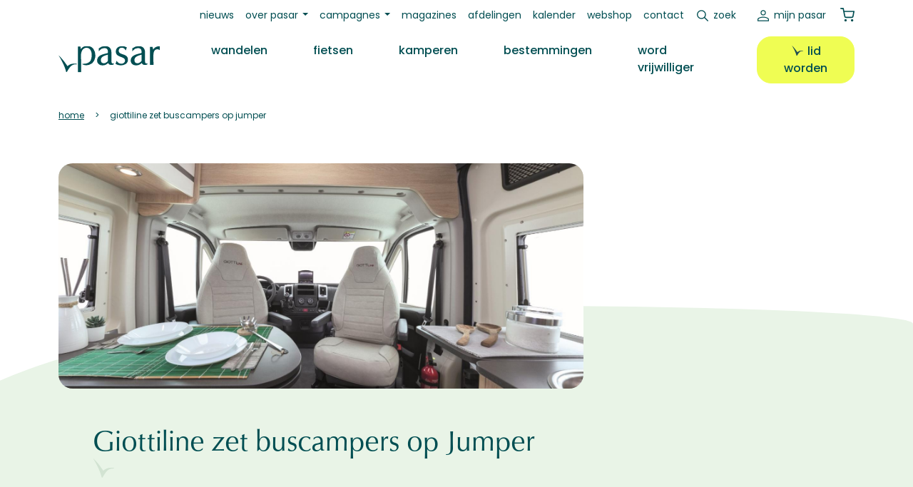

--- FILE ---
content_type: text/html; charset=UTF-8
request_url: https://www.pasar.be/artikel/giottiline-zet-buscampers-op-jumper
body_size: 12368
content:
<!DOCTYPE html>
<html lang="nl" dir="ltr" prefix="og: https://ogp.me/ns#">
  <head>
    <meta charset="utf-8" />
<noscript><style>form.antibot * :not(.antibot-message) { display: none !important; }</style>
</noscript><meta name="description" content="Sinds de overname door de Rapido-groep gaat het de Toscaanse fabrikant voor de wind. In 2021 wordt het gamma uitgebreid met de GiottiVan: twee buscampers op basis van de Citroën Jumper. Opvallend is dat beide een dwarsbed hebben." />
<link rel="canonical" href="https://www.pasar.be/artikel/giottiline-zet-buscampers-op-jumper" />
<meta property="og:site_name" content="Pasar" />
<meta property="og:type" content="article" />
<meta property="og:url" content="https://www.pasar.be/artikel/giottiline-zet-buscampers-op-jumper" />
<meta property="og:title" content="Giottiline zet buscampers op Jumper" />
<meta property="og:description" content="Sinds de overname door de Rapido-groep gaat het de Toscaanse fabrikant voor de wind. In 2021 wordt het gamma uitgebreid met de GiottiVan: twee buscampers op basis van de Citroën Jumper. Opvallend is dat beide een dwarsbed hebben." />
<meta property="og:image" content="https://www.pasar.be/sites/default/files/styles/header_image_21_9/public/main-img/Van%20T54__BED1689.jpg?h=4a5a5384&amp;itok=uAT72jqG" />
<meta name="Generator" content="Drupal 10 (https://www.drupal.org); Commerce 2" />
<meta name="MobileOptimized" content="width" />
<meta name="HandheldFriendly" content="true" />
<meta name="viewport" content="width=device-width, initial-scale=1.0" />
<link rel="icon" href="/favicon.ico" type="image/vnd.microsoft.icon" />
<script>window.a2a_config=window.a2a_config||{};a2a_config.callbacks=[];a2a_config.overlays=[];a2a_config.templates={};</script>

    <title>Giottiline zet buscampers op Jumper | Pasar</title>
    <!-- begin Convert Experiences code-->
    <script type="text/javascript" src="//cdn-4.convertexperiments.com/v1/js/10046088-100414304.js?environment=production"></script>
    <!-- end Convert Experiences code -->
    <link rel="stylesheet" media="all" href="//cdn.jsdelivr.net/npm/bootstrap@5.2.3/dist/css/bootstrap.min.css" />
<link rel="stylesheet" media="all" href="/sites/default/files/css/css_KhD0rmc4iP3hH2B2xn2CeAwQwg2vX9gmPKIPjaPuq5g.css?delta=1&amp;language=nl&amp;theme=pasar&amp;include=[base64]" />
<link rel="stylesheet" media="all" href="/sites/default/files/css/css_2lyE6aS9qUHpxUwbNRFDyHxCoAMYVyamQf9FNmQQUgg.css?delta=2&amp;language=nl&amp;theme=pasar&amp;include=[base64]" />
<link rel="stylesheet" media="print" href="/sites/default/files/css/css_LJZ3QqNnpjtQyK_NkxoeJDKwl-lHQpQdO_NuO7E8lHc.css?delta=3&amp;language=nl&amp;theme=pasar&amp;include=[base64]" />

    <script type="application/json" data-drupal-selector="drupal-settings-json">{"path":{"baseUrl":"\/","pathPrefix":"","currentPath":"node\/205","currentPathIsAdmin":false,"isFront":false,"currentLanguage":"nl"},"pluralDelimiter":"\u0003","suppressDeprecationErrors":true,"gtag":{"tagId":"","consentMode":false,"otherIds":[],"events":[],"additionalConfigInfo":[]},"ajaxPageState":{"libraries":"[base64]","theme":"pasar","theme_token":null},"ajaxTrustedUrl":{"\/zoeken":true},"gtm":{"tagId":null,"settings":{"data_layer":"dataLayer","include_classes":false,"allowlist_classes":"","blocklist_classes":"","include_environment":false,"environment_id":"","environment_token":"","include_custom_domain":true,"custom_domain":"https:\/\/gtm.pasar.be"},"tagIds":["GTM-KBRRRZ"]},"data":{"extlink":{"extTarget":true,"extTargetAppendNewWindowDisplay":true,"extTargetAppendNewWindowLabel":"(opens in a new window)","extTargetNoOverride":false,"extNofollow":false,"extTitleNoOverride":false,"extNoreferrer":true,"extFollowNoOverride":false,"extClass":"ext","extLabel":"(link is external)","extImgClass":false,"extSubdomains":true,"extExclude":"","extInclude":"","extCssExclude":".ext-exclude","extCssInclude":".field--name-field-media-document .file a","extCssExplicit":"","extAlert":false,"extAlertText":"This link will take you to an external web site. We are not responsible for their content.","extHideIcons":false,"mailtoClass":"mailto","telClass":"tel","mailtoLabel":"(link sends email)","telLabel":"(link is a phone number)","extUseFontAwesome":false,"extIconPlacement":"append","extPreventOrphan":false,"extFaLinkClasses":"fa fa-external-link","extFaMailtoClasses":"fa fa-envelope-o","extAdditionalLinkClasses":"","extAdditionalMailtoClasses":"","extAdditionalTelClasses":"","extFaTelClasses":"fa fa-phone","allowedDomains":[],"extExcludeNoreferrer":""}},"colorbox":{"transition":"elastic","speed":350,"opacity":0.85,"slideshow":false,"slideshowAuto":true,"slideshowSpeed":2500,"slideshowStart":"start slideshow","slideshowStop":"stop de slideshow","current":"{current} van {total}","previous":"\u00ab Vorige","next":"Volgende \u00bb","close":"Sluiten","overlayClose":true,"returnFocus":true,"maxWidth":"98%","maxHeight":"98%","initialWidth":"300","initialHeight":"250","fixed":true,"scrolling":true,"mobiledetect":true,"mobiledevicewidth":"480px"},"user":{"uid":0,"permissionsHash":"5d8de8d69a07b752edc80594962c0dc9af8c08ac1bbbe268732471e815eafdf9"}}</script>
<script src="/core/misc/drupalSettingsLoader.js?v=10.5.4"></script>
<script src="/modules/contrib/google_tag/js/gtag.js?t8rb2q"></script>
<script src="/modules/contrib/google_tag/js/gtm.js?t8rb2q"></script>

  </head>
  <body class="gpt-ad--kamperen path-node page-node-type-article">
        <a href="#main-content" class="visually-hidden focusable skip-link">
      Overslaan en naar de inhoud gaan
    </a>
    <noscript><iframe src="https://gtm.pasar.be/ns.html?id=GTM-KBRRRZ"
                  height="0" width="0" style="display:none;visibility:hidden"></iframe></noscript>

      <div class="dialog-off-canvas-main-canvas" data-off-canvas-main-canvas>
    

  <header class="sticky-lg-top fixed-top mb-4" role="banner" id="main-header">
      <div class="region region-secondary-menu">
    <nav role="navigation" aria-labelledby="block-pasar-secundairmenu-menu" id="block-pasar-secundairmenu" class="block block-menu navigation menu--secondary">
            
  <h2 class="visually-hidden" id="block-pasar-secundairmenu-menu">Secundair menu</h2>
  

        
<nav class="navbar navbar-expand-lg">
  <div class="container">
    <div class="collapse navbar-collapse" id="navbar-secondary">
                    <ul class="menu navbar-nav mb-2 mb-lg-0">
                            <li class="menu-item nav-item">
        <a href="/nieuws" class="nav-link" data-drupal-link-system-path="node/50576">Nieuws</a>
            </li>
                        <li class="menu-item nav-item menu-item--expanded dropdown">
                <a class="nav-link dropdown-toggle" id="1077036608" href="/overons" role="button" data-bs-toggle="dropdown" aria-expanded="false">Over Pasar</a>
                      <ul class="dropdown-menu" aria-labelledby="1077036608">
                            <li class="menu-item nav-item">
        <a href="/overons" class="nav-link" data-drupal-link-system-path="node/50594">Wat is Pasar?</a>
            </li>
                        <li class="menu-item nav-item">
        <a href="/vrijwilliger" class="nav-link" data-drupal-link-system-path="node/2242">Word vrijwilliger</a>
            </li>
                        <li class="menu-item nav-item">
        <a href="/ons-team" class="nav-link" data-drupal-link-system-path="node/49514">Personeel</a>
            </li>
                        <li class="menu-item nav-item">
        <a href="/vacatures" class="nav-link" data-drupal-link-system-path="node/93">Vacatures</a>
            </li>
                        <li class="menu-item nav-item">
        <a href="/ledenvoordelen" class="nav-link" data-drupal-link-system-path="node/50677">Ledenvoordelen</a>
            </li>
                        <li class="menu-item nav-item">
        <a href="/adverteren" class="nav-link" data-drupal-link-system-path="node/50596">Adverteren</a>
            </li>
        </ul>
  
            </li>
                        <li class="menu-item nav-item menu-item--expanded dropdown">
                <a class="nav-link dropdown-toggle" id="445347783" href="/campagnes" role="button" data-bs-toggle="dropdown" aria-expanded="false">Campagnes</a>
                      <ul class="dropdown-menu" aria-labelledby="445347783">
                            <li class="menu-item nav-item">
        <a href="/campagne/pak-je-tijd" class="nav-link" data-drupal-link-system-path="node/50672">Pak je tijd</a>
            </li>
                        <li class="menu-item nav-item">
        <a href="/campagne/babbel-wandel" class="nav-link" data-drupal-link-system-path="node/50669">Babbel &amp; Wandel</a>
            </li>
                        <li class="menu-item nav-item">
        <a href="/campagne/dagwandelingen" class="nav-link" data-drupal-link-system-path="node/50670">Dagwandelingen</a>
            </li>
                        <li class="menu-item nav-item">
        <a href="/campagne/iedereen-mee-op-pad" class="nav-link" data-drupal-link-system-path="node/53550">Iedereen mee op pad</a>
            </li>
                        <li class="menu-item nav-item">
        <a href="/zomert" class="nav-link">Pasar Zomert</a>
            </li>
        </ul>
  
            </li>
                        <li class="menu-item nav-item">
        <a href="/onze-magazines" class="nav-link" data-drupal-link-system-path="node/50705">Magazines</a>
            </li>
                        <li class="menu-item nav-item">
        <a href="/afdelingen" class="nav-link" data-drupal-link-system-path="node/48278">Afdelingen</a>
            </li>
                        <li class="menu-item nav-item">
        <a href="/kalender" class="nav-link" data-drupal-link-system-path="node/48290">Kalender</a>
            </li>
                        <li class="menu-item nav-item">
        <a href="/webshop" class="nav-link" data-drupal-link-system-path="webshop">Webshop</a>
            </li>
                        <li class="menu-item nav-item">
        <a href="/contact" class="nav-link" data-drupal-link-system-path="node/68">Contact</a>
            </li>
                        <li class="search-link-wrapper menu-item nav-item">
        <a href="/zoeken" id="search-link" class="nav-link" data-drupal-link-system-path="node/49521">Zoek</a>
            </li>
        </ul>
  
    </div>
    




<div class="navbar-mypasar">
  <nav class="navbar navbar-expand-lg">
    <div class="container">
      <div class="collapse navbar-collapse" id="navbar-mypasar">
                      <ul class="menu navbar-nav ms-auto mb-2 mb-lg-0">
                            <li class="menu-item nav-item">
        <a href="/user/login" class="mypasar nav-link" data-drupal-link-system-path="user/login">Mijn Pasar</a>
            </li>
            </ul>
  
      </div>
    </div>
  </nav>
</div>


    <div class="block block-commerce-cart">
  
    
      <div class="cart--cart-block">
  <div class="cart-block--summary">

          <a class="cart-block--link__expand" href="/webshop">
          <span class="cart-block--summary__icon"><img src="/themes/custom/pasar/assets/images/icons/shopping-cart.svg" /></span>
      
            
    </a>
  </div>
  </div>

  </div>

  </div>
</nav>


  </nav>

  </div>

      <div class="region region-primary-menu">
    <nav role="navigation" aria-labelledby="block-pasar-main-menu-menu" id="block-pasar-main-menu" class="block block-menu navigation menu--main">
            
  <h2 class="visually-hidden" id="block-pasar-main-menu-menu">Hoofdnavigatie</h2>
  

        
<nav class="navbar navbar-expand-lg">
  <div class="container">
    <button class="navbar-toggler" type="button" data-bs-toggle="collapse" data-bs-target="#navbar-main,#navbar-account,#navbar-secondary,#navbar-social,#navbar-mypasar" aria-controls="navbarSupportedContent" aria-expanded="false" aria-label="Toggle navigation">
      <span class="toggler-icon top-bar"></span>
      <span class="toggler-icon middle-bar"></span>
      <span class="toggler-icon bottom-bar"></span>
    </button>
    <div class="brand-mobile">
          </div>
    <div class="search-link">
      <a href=""></a>
    </div>
    <div class="mypasar-link">
              <a href="/user/login"></a>
          </div>

    <div class="cart-mobile">
          </div>
    
    <div class="divider"></div>

    <div class="collapse navbar-collapse" id="navbar-main">
      <div class="brand-desktop">  <a href="/" rel="home" class="site-logo navbar-brand">
    <img src="/themes/custom/pasar/logo.svg" alt="Home" />
  </a>
</div>
      <div class="search-mobile">
              </div>
                    <ul class="menu navbar-nav mb-2 mb-lg-0">
                    <li class="menu-item nav-item ps-lg-3 ps-xl-5">
                  <a href="/wandelen" class="wandelen nav-link" data-drupal-link-system-path="node/2">Wandelen</a>
                
              </li>
                <li class="menu-item nav-item ps-lg-3 ps-xl-5">
                  <a href="/fietsen" class="fietsen nav-link" data-drupal-link-system-path="node/3">Fietsen</a>
                
              </li>
                <li class="menu-item nav-item ps-lg-3 ps-xl-5">
                  <a href="/kamperen" class="kamperen nav-link" data-drupal-link-system-path="node/4">Kamperen</a>
                
              </li>
                <li class="menu-item nav-item ps-lg-3 ps-xl-5">
                  <a href="/bestemmingen" class="nav-link" data-drupal-link-system-path="node/5">Bestemmingen</a>
                
              </li>
                <li class="menu-item nav-item ps-lg-3 ps-xl-5">
                  <a href="/vrijwilliger" class="nav-link" data-drupal-link-system-path="node/2242">Word vrijwilliger</a>
                
              </li>
                <li class="lidworden-desktop menu-item nav-item ps-lg-3 ps-xl-5">
                  <a href="/lidworden" class="btn btn-fluo btn-bird" data-drupal-link-system-path="node/49522">Lid worden</a>
                
              </li>
        </ul>
  
    </div>
  </div>
</nav>
<div class="secondarymenu-mobile">
  </div>
<div class="mobile-submenu container">
  <div class="d-flex flex-row justify-content-center gap-3">
    <div class="mypasar-mobile">
          </div>
    <div class="lidworden-mobile">
          </div>
  </div>
  <div class="pasarvzw-mobile">
      </div>
  <div class="footermenu-mobile">
      </div>
  <div class="social-mobile">
      </div>
</div>


  </nav>
<div class="views-exposed-form search-block block block-views block-views-exposed-filter-blocksite-search-page-1 block-pasar-zichtbaarformuliersite-searchpage-1" data-drupal-selector="views-exposed-form-site-search-page-1" id="block-pasar-zichtbaarformuliersite-searchpage-1">
  
    
      <form action="/zoeken" method="get" id="views-exposed-form-site-search-page-1" accept-charset="UTF-8">
  <div class="form--inline clearfix">
  <div class="js-form-item form-item js-form-type-textfield form-type-textfield js-form-item-op form-item-op form-no-label">
        
  <input placeholder="zoek op trefwoord" data-drupal-selector="edit-op" type="text" id="edit-op" name="op" value="" size="30" maxlength="128" class="form-text" />


        </div>
<div data-drupal-selector="edit-actions" class="form-actions js-form-wrapper form-wrapper" id="edit-actions">  
  <button data-drupal-selector="edit-submit-site-search" type="submit" id="edit-submit-site-search" value="Zoeken" class="button js-form-submit form-submit">
    Zoeken
  </button>
  
  
</div>

</div>

</form>

  </div>

  </div>

  </header>

  
  <div class="layout-container mb-5">
    <div class="container">
  <div class="region region-breadcrumb mb-3 mb-lg-5">
    <div id="block-pasar-breadcrumbs" class="block block-system block-system-breadcrumb-block block-pasar-breadcrumbs">
  
    
        <nav class="breadcrumb" role="navigation" aria-labelledby="system-breadcrumb">
    <h2 id="system-breadcrumb" class="visually-hidden">Kruimelpad</h2>
    <ol>
          <li>
                  <a href="/">Home</a>
              </li>
          <li>
                  Giottiline Zet Buscampers Op Jumper
              </li>
        </ol>
  </nav>

  </div>

  </div>
</div>

    <div class="container">  <div class="region region-highlighted">
    <div data-drupal-messages-fallback class="hidden"></div>

  </div>
</div>

    

    <main role="main">
      <a id="main-content" tabindex="-1"></a>
      <div class="layout-content-above">
        
      </div>

      <div class="layout-content">
                
          <div class="region region-content">
    <div id="block-pasar-content" class="block block-system block-system-main-block block-pasar-content">
  
    
      


<article data-history-node-id="205" class="node node--type-article node--view-mode-full bg-secondary-curved bg-secondary-curved--200 bg-secondary-curved--bottom theme-kamperen-met-de-motorhome pb-7">

  
  

  
  <div class="node__content container">
    <div class="row">
      <div class="col-12 col-lg-8">
                  <div class="header-image position-relative">
            <div class="field field--name-field-main-img field--type-entity-reference field--label-hidden field__item"><div class="media media--type-image media--view-mode-aspect-ratio-21-9">
  
      
            <div class="field--name-field-media-image field--type-image field--label-hidden field__item">  <img loading="lazy" src="/sites/default/files/styles/header_image_21_9/public/main-img/Van%20T54__BED1689.jpg?h=4a5a5384&amp;itok=uAT72jqG" width="1650" height="707" alt="" class="image-style-header-image-21-9" />


</div>
      
  </div>
</div>
      
                      </div>
                <div class="p-4 p-xl-5 pb-xl-0 mb-6">
                      <h1 class="bird mb-4" >
              <span class="field field--name-title field--type-string field--label-hidden">Giottiline zet buscampers op Jumper </span>

            </h1>
                    <div class="d-flex fs-sm mb-3 separate-dash">
            <time datetime="2021-01-22">22  januari  2021</time>
            
            <address rel="author"  class="field field--name-field-author field--type-entity-reference field--label-hidden field__item">Steven Durnez</address>
      
            
            <div class="field field--name-node-read-time field--type-string field--label-hidden field__item">1 minuut leestijd</div>
      
          </div>
          <div class="row mb-4">
            <div class="col-12 ">
              
            <div class="clearfix text-formatted field field--name-field-intro field--type-text-with-summary field--label-hidden field__item">Sinds de overname door de Rapido-groep gaat het de Toscaanse fabrikant voor de wind. In 2021 wordt het gamma uitgebreid met de GiottiVan: twee buscampers op basis van de Citroën Jumper. Opvallend is dat beide een dwarsbed hebben. </div>
      

              <div class="d-flex flex-wrap gap-3 mb-5">
                <span class="psr-badge">
            actua
      </span>                <span class="psr-badge">
      <ul class="field field--name-field-activity-type field--type-entity-reference field--label-hidden ul-clean separate-dash field__items">
              <li class="field__item">Kamperen met de motorhome</li>
          </ul>
  </span>                                                                
                
              </div>

              
              
      <div class="field field--name-field-content field--type-entity-reference-revisions field--label-hidden field__items">
              <div class="field__item paragraph--wrapper">




  <div class="paragraph paragraph--type--cb-txt paragraph--view-mode--default row">
          
            <div class="col-12">
            <div class="clearfix text-formatted field field--name-field-cb-txt field--type-text-long field--label-hidden field__item"><ul>
	<li>
	<p>De&nbsp;GiottiVan&nbsp;54T&nbsp;is de meest compacte: hij&nbsp;is slechts 541 cm lang.&nbsp;De&nbsp;indeling&nbsp;is klassiek&nbsp;met een zithoek bestaande uit de twee voorste cabinestoelen en een zitbank. De keuken en badkamer bevinden zich centraal,&nbsp;achteraan&nbsp;zit&nbsp;het&nbsp;dwarsbed.&nbsp;&nbsp;</p>
	</li>
	<li>
	<p>De&nbsp;GiottiVan&nbsp;60T&nbsp;is&nbsp;599 cm&nbsp;lang, heeft dezelfde indeling&nbsp;maar&nbsp;met&nbsp;een slimme innovatie die we&nbsp;al&nbsp;in eerdere&nbsp;Rapido-buscampers&nbsp;zagen.&nbsp;Links&nbsp;zit&nbsp;de toiletruimte met wastafel en toilet. Rechts staat een vrijstaande douchecabine… met daarin de hangkast. Het concept is simpel: wanneer je wilt&nbsp;douchen,&nbsp;draai je de kleerkast boven het bed. De deur van de badkamer&nbsp;is tegelijk de&nbsp;afscheiding met&nbsp;de leefruimte. Zo creëer je in een compacte&nbsp;buscamper&nbsp;een badkamer over de volledige breedte.&nbsp;&nbsp;&nbsp;</p>
	</li>
</ul>

<p>Het interieur&nbsp;valt op&nbsp;door&nbsp;de&nbsp;zachte kleuren.&nbsp;Het&nbsp;lichtbruine meubilair krijgt&nbsp;witte bovenkasten (met een bruin biesje), met&nbsp;donkergrijs tafelblad en&nbsp;keukenwerkblad.&nbsp;&nbsp;De&nbsp;vans&nbsp;krijgen een&nbsp;aangename sfeer&nbsp;met&nbsp;LED-verlichting.&nbsp;</p>

<ul>
	<li><a href="http://www.giottiline.it/">www.giottiline.it</a></li>
	<li><a href="http://www.dicar.be/">www.dicar.be</a>&nbsp;</li>
	<li><a href="http://www.decuyper.com/">www.decuyper.com</a>&nbsp;</li>
	<li><a href="https://libertyroad.be/">libertyroad.be</a>&nbsp;&nbsp;</li>
</ul>

<p>&nbsp;</p></div>
      </div>
      </div>
</div>
              <div class="field__item paragraph--wrapper">



  <div class="paragraph paragraph--type--cb-img-gallery paragraph--view-mode--default carousel slide mx-auto" id="multiItemCarouselColorbox-60496" data-bs-ride="carousel" data-bs-interval="10000">
    

          <div class="carousel-inner">

<div class="d-flex gap-2 g-md-3 field__items items">

        <div class="field__item" data-image-index="0">
          <div class="media media--type-image media--view-mode-scaled-h300">
  
      
            <div class="field--name-field-media-image field--type-image field--label-hidden field__item">
<a href="https://www.pasar.be/sites/default/files/gallery/Van%20T54__BED1640.jpg" aria-label="{&quot;alt&quot;:&quot;&quot;}" role="button"  title="Van T54__BED1640.jpg" data-colorbox-gallery="gallery-field_media_image-_47IxEheJbs" class="colorbox" aria-controls="colorbox-JqBQItfDtGc" data-cbox-img-attrs="{&quot;alt&quot;:&quot;&quot;}"><img id="colorbox-JqBQItfDtGc" src="/sites/default/files/styles/scaled_h300/public/gallery/Van%20T54__BED1640.jpg?itok=rZuL6xae" width="450" height="300" alt="" loading="lazy" class="image-style-scaled-h300" />

</a>
</div>
      
  </div>

      </div>
              <div class="field__item" data-image-index="1">
          <div class="media media--type-image media--view-mode-scaled-h300">
  
      
            <div class="field--name-field-media-image field--type-image field--label-hidden field__item">
<a href="https://www.pasar.be/sites/default/files/gallery/Van%20T54__BED1683.jpg" aria-label="{&quot;alt&quot;:&quot;&quot;}" role="button"  title="Van T54__BED1683.jpg" data-colorbox-gallery="gallery-field_media_image-_47IxEheJbs" class="colorbox" aria-controls="colorbox-9-gkS7Nk-5o" data-cbox-img-attrs="{&quot;alt&quot;:&quot;&quot;}"><img id="colorbox-9-gkS7Nk-5o" src="/sites/default/files/styles/scaled_h300/public/gallery/Van%20T54__BED1683.jpg?itok=8trBflBI" width="450" height="300" alt="" loading="lazy" class="image-style-scaled-h300" />

</a>
</div>
      
  </div>

      </div>
              <div class="field__item" data-image-index="2">
          <div class="media media--type-image media--view-mode-scaled-h300">
  
      
            <div class="field--name-field-media-image field--type-image field--label-hidden field__item">
<a href="https://www.pasar.be/sites/default/files/gallery/Van%20T54__BED1689_0.jpg" aria-label="{&quot;alt&quot;:&quot;&quot;}" role="button"  title="Van T54__BED1689_0.jpg" data-colorbox-gallery="gallery-field_media_image-_47IxEheJbs" class="colorbox" aria-controls="colorbox-_BI9SaoJofk" data-cbox-img-attrs="{&quot;alt&quot;:&quot;&quot;}"><img id="colorbox-_BI9SaoJofk" src="/sites/default/files/styles/scaled_h300/public/gallery/Van%20T54__BED1689_0.jpg?itok=xAWdEbTD" width="441" height="300" alt="" loading="lazy" class="image-style-scaled-h300" />

</a>
</div>
      
  </div>

      </div>
              <div class="field__item" data-image-index="3">
          <div class="media media--type-image media--view-mode-scaled-h300">
  
      
            <div class="field--name-field-media-image field--type-image field--label-hidden field__item">
<a href="https://www.pasar.be/sites/default/files/gallery/Van%20T54__BED1722.jpg" aria-label="{&quot;alt&quot;:&quot;&quot;}" role="button"  title="Van T54__BED1722.jpg" data-colorbox-gallery="gallery-field_media_image-_47IxEheJbs" class="colorbox" aria-controls="colorbox-3A_Bu5Tlm9s" data-cbox-img-attrs="{&quot;alt&quot;:&quot;&quot;}"><img id="colorbox-3A_Bu5Tlm9s" src="/sites/default/files/styles/scaled_h300/public/gallery/Van%20T54__BED1722.jpg?itok=_CuWRj-m" width="450" height="300" alt="" loading="lazy" class="image-style-scaled-h300" />

</a>
</div>
      
  </div>

      </div>
              <div class="field__item" data-image-index="4">
          <div class="media media--type-image media--view-mode-scaled-h300">
  
      
            <div class="field--name-field-media-image field--type-image field--label-hidden field__item">
<a href="https://www.pasar.be/sites/default/files/gallery/Van%20T54__BED1737.jpg" aria-label="{&quot;alt&quot;:&quot;&quot;}" role="button"  title="Van T54__BED1737.jpg" data-colorbox-gallery="gallery-field_media_image-_47IxEheJbs" class="colorbox" aria-controls="colorbox-f7gfAwkWWkw" data-cbox-img-attrs="{&quot;alt&quot;:&quot;&quot;}"><img id="colorbox-f7gfAwkWWkw" src="/sites/default/files/styles/scaled_h300/public/gallery/Van%20T54__BED1737.jpg?itok=VH1o1EuI" width="442" height="300" alt="" loading="lazy" class="image-style-scaled-h300" />

</a>
</div>
      
  </div>

      </div>
              <div class="field__item" data-image-index="5">
          <div class="media media--type-image media--view-mode-scaled-h300">
  
      
            <div class="field--name-field-media-image field--type-image field--label-hidden field__item">
<a href="https://www.pasar.be/sites/default/files/gallery/Van%20T64__BED1584.jpg" aria-label="{&quot;alt&quot;:&quot;&quot;}" role="button"  title="Van T64__BED1584.jpg" data-colorbox-gallery="gallery-field_media_image-_47IxEheJbs" class="colorbox" aria-controls="colorbox-qmdpkseuh4M" data-cbox-img-attrs="{&quot;alt&quot;:&quot;&quot;}"><img id="colorbox-qmdpkseuh4M" src="/sites/default/files/styles/scaled_h300/public/gallery/Van%20T64__BED1584.jpg?itok=cfBB1VGg" width="450" height="300" alt="" loading="lazy" class="image-style-scaled-h300" />

</a>
</div>
      
  </div>

      </div>
              <div class="field__item" data-image-index="6">
          <div class="media media--type-image media--view-mode-scaled-h300">
  
      
            <div class="field--name-field-media-image field--type-image field--label-hidden field__item">
<a href="https://www.pasar.be/sites/default/files/gallery/Van%20T64__BED1603.jpg" aria-label="{&quot;alt&quot;:&quot;&quot;}" role="button"  title="Van T64__BED1603.jpg" data-colorbox-gallery="gallery-field_media_image-_47IxEheJbs" class="colorbox" aria-controls="colorbox-CFOoV85pcKk" data-cbox-img-attrs="{&quot;alt&quot;:&quot;&quot;}"><img id="colorbox-CFOoV85pcKk" src="/sites/default/files/styles/scaled_h300/public/gallery/Van%20T64__BED1603.jpg?itok=ezLCahhg" width="450" height="300" alt="" loading="lazy" class="image-style-scaled-h300" />

</a>
</div>
      
  </div>

      </div>
              <div class="field__item" data-image-index="7">
          <div class="media media--type-image media--view-mode-scaled-h300">
  
      
            <div class="field--name-field-media-image field--type-image field--label-hidden field__item">
<a href="https://www.pasar.be/sites/default/files/gallery/Van%20T64__BED1604.jpg" aria-label="{&quot;alt&quot;:&quot;&quot;}" role="button"  title="Van T64__BED1604.jpg" data-colorbox-gallery="gallery-field_media_image-_47IxEheJbs" class="colorbox" aria-controls="colorbox-gskFSjTD9l8" data-cbox-img-attrs="{&quot;alt&quot;:&quot;&quot;}"><img id="colorbox-gskFSjTD9l8" src="/sites/default/files/styles/scaled_h300/public/gallery/Van%20T64__BED1604.jpg?itok=ALyWSmki" width="450" height="300" alt="" loading="lazy" class="image-style-scaled-h300" />

</a>
</div>
      
  </div>

      </div>
              <div class="field__item" data-image-index="8">
          <div class="media media--type-image media--view-mode-scaled-h300">
  
      
            <div class="field--name-field-media-image field--type-image field--label-hidden field__item">
<a href="https://www.pasar.be/sites/default/files/gallery/Van%20T64__BED1607.jpg" aria-label="{&quot;alt&quot;:&quot;&quot;}" role="button"  title="Van T64__BED1607.jpg" data-colorbox-gallery="gallery-field_media_image-_47IxEheJbs" class="colorbox" aria-controls="colorbox-OxTKgJ8yuzk" data-cbox-img-attrs="{&quot;alt&quot;:&quot;&quot;}"><img id="colorbox-OxTKgJ8yuzk" src="/sites/default/files/styles/scaled_h300/public/gallery/Van%20T64__BED1607.jpg?itok=QN6lJ4ll" width="450" height="300" alt="" loading="lazy" class="image-style-scaled-h300" />

</a>
</div>
      
  </div>

      </div>
          
</div>
</div>
    
    <button class="carousel-control-prev" type="button" data-bs-target="#multiItemCarousel-60496" data-bs-slide="prev">
        <span class="carousel-control-prev-icon" aria-hidden="true"></span>
        <span class="visually-hidden">Previous</span>
    </button>
    <button class="carousel-control-next" type="button" data-bs-target="#multiItemCarousel-60496" data-bs-slide="next">
        <span class="carousel-control-next-icon" aria-hidden="true"></span>
        <span class="visually-hidden">Next</span>
    </button>
  </div>

</div>
          </div>
  
              <div class="row">
  <div class="col-12 col-sm-6">
    <div class="float-end float-sm-start mb-4 mb-sm-0"><a class="icon-end-arrow-right--white btn btn-primary text-lowercase" href="/artikel/hobby-voor-wie-wat-weelde-wil">Volgend Artikel</a>
</div>
  </div>
  <div class="col-12 col-sm-6">
    <div class="float-end"><span class="a2a_kit a2a_kit_size_32 addtoany_list" data-a2a-url="https://www.pasar.be/artikel/giottiline-zet-buscampers-op-jumper" data-a2a-title="Giottiline zet buscampers op Jumper "><p class="d-inline me-3 text-lowercase">deel Artikel</p><a class="a2a_button_facebook"><img src="/themes/custom/pasar/assets/images/icons/facebook--darkgreen.svg"></a><a class="a2a_button_twitter"><img src="/themes/custom/pasar/assets/images/icons/twitter--darkgreen.svg"></a></span></div>
  </div>
</div> 
            </div>
          </div>
        </div>
      </div>

      <div class="col-12 col-lg-4 img-reset">
        <div class="mb-4 float-end">
            <div class="clearfix text-formatted field field--name-body field--type-text-with-summary field--label-hidden field__item">
            <div class="clearfix text-formatted field field--name-field-adslot-body field--type-text-long field--label-hidden field__item"><!-- Start GPT Tag -->
<script async src='https://securepubads.g.doubleclick.net/tag/js/gpt.js'></script>
<script>
  window.googletag = window.googletag || {cmd: []};
  googletag.cmd.push(function() {
    googletag.defineSlot('/22306839729/Pasar/kamperen', [[300,250]], 'div-gpt-ad-1325273-1')
             .setTargeting('positie', ['boven'])
             .addService(googletag.pubads());

    googletag.pubads().enableSingleRequest();
    googletag.enableServices();
  });
</script>
<!-- End GPT Tag -->
<!-- GPT AdSlot 1 for Ad unit 'Pasar/kamperen' ### Size: [[300,250]] -->
<div id='div-gpt-ad-1325273-1'>
  <script>
    googletag.cmd.push(function() { googletag.display('div-gpt-ad-1325273-1'); });
  </script>
</div>
<!-- End AdSlot 1 --></div>
      
</div>
      </div>
        <div class="float-end"></div>
        <div class="mb-4 float-end">
            <div class="clearfix text-formatted field field--name-body field--type-text-with-summary field--label-hidden field__item">
            <div class="clearfix text-formatted field field--name-field-adslot-body field--type-text-long field--label-hidden field__item"><!-- Start GPT Tag -->
<script async src='https://securepubads.g.doubleclick.net/tag/js/gpt.js'></script>
<script>
  window.googletag = window.googletag || {cmd: []};
  googletag.cmd.push(function() {
    googletag.defineSlot('/22306839729/Pasar/kamperen', [[300,250]], 'div-gpt-ad-1325273-1')
             .setTargeting('positie', ['boven'])
             .addService(googletag.pubads());

    googletag.pubads().enableSingleRequest();
    googletag.enableServices();
  });
</script>
<!-- End GPT Tag -->
<!-- GPT AdSlot 1 for Ad unit 'Pasar/kamperen' ### Size: [[300,250]] -->
<div id='div-gpt-ad-1325273-1'>
  <script>
    googletag.cmd.push(function() { googletag.display('div-gpt-ad-1325273-1'); });
  </script>
</div>
<!-- End AdSlot 1 --></div>
      
</div>
      </div>
        <div class="mb-4 float-end">
            <div class="clearfix text-formatted field field--name-body field--type-text-with-summary field--label-hidden field__item">
            <div class="clearfix text-formatted field field--name-field-adslot-body field--type-text-long field--label-hidden field__item"><!-- Start GPT Tag -->
<script async src='https://securepubads.g.doubleclick.net/tag/js/gpt.js'></script>
<script>
  window.googletag = window.googletag || {cmd: []};
  googletag.cmd.push(function() {
    googletag.defineSlot('/22306839729/Pasar/kamperen', [[300,250]], 'div-gpt-ad-2670526-1')
             .setTargeting('positie', ['midden'])
             .addService(googletag.pubads());

    googletag.pubads().enableSingleRequest();
    googletag.enableServices();
  });
</script>
<!-- End GPT Tag -->
<!-- GPT AdSlot 1 for Ad unit 'Pasar/kamperen' ### Size: [[300,250]] -->
<div id='div-gpt-ad-2670526-1'>
  <script>
    googletag.cmd.push(function() { googletag.display('div-gpt-ad-2670526-1'); });
  </script>
</div>
<!-- End AdSlot 1 --></div>
      </div>
      </div>
        <div class="mb-4 float-end">
            <div class="clearfix text-formatted field field--name-body field--type-text-with-summary field--label-hidden field__item">
            <div class="clearfix text-formatted field field--name-field-adslot-body field--type-text-long field--label-hidden field__item"><!-- Start GPT Tag -->
<script async src='https://securepubads.g.doubleclick.net/tag/js/gpt.js'></script>
<script>
  window.googletag = window.googletag || {cmd: []};
  googletag.cmd.push(function() {
    googletag.defineSlot('/22306839729/Pasar/kamperen', [[300,250]], 'div-gpt-ad-9092952-1')
             .setTargeting('positie', ['onder'])
             .addService(googletag.pubads());

    googletag.pubads().enableSingleRequest();
    googletag.enableServices();
  });
</script>
<!-- End GPT Tag -->
<!-- GPT AdSlot 1 for Ad unit 'Pasar/kamperen' ### Size: [[300,250]] -->
<div id='div-gpt-ad-9092952-1'>
  <script>
    googletag.cmd.push(function() { googletag.display('div-gpt-ad-9092952-1'); });
  </script>
</div>
<!-- End AdSlot 1 --></div>
      </div>
      </div>
        <div class="mb-4 float-end">
            <div class="clearfix text-formatted field field--name-body field--type-text-with-summary field--label-hidden field__item">
            <div class="clearfix text-formatted field field--name-field-adslot-body field--type-text-long field--label-hidden field__item"><!-- Start GPT Tag -->
<script async src='https://securepubads.g.doubleclick.net/tag/js/gpt.js'></script>
<script>
  window.googletag = window.googletag || {cmd: []};
  googletag.cmd.push(function() {
    googletag.defineSlot('/22306839729/Pasar/kamperen', [[160,600],[120,600]], 'div-gpt-ad-9556397-1')
             .addService(googletag.pubads());

    googletag.pubads().enableSingleRequest();
    googletag.enableServices();
  });
</script>
<!-- End GPT Tag -->
<!-- GPT AdSlot 1 for Ad unit 'Pasar/kamperen' ### Size: [[160,600],[120,600]] -->
<div id='div-gpt-ad-9556397-1'>
  <script>
    googletag.cmd.push(function() { googletag.display('div-gpt-ad-9556397-1'); });
  </script>
</div>
<!-- End AdSlot 1 --></div>
      </div>
      </div>
      </div>
    </div>
  
    <div class="d-none d-xl-flex justify-content-center position-relative">
      <span class="img-reset">
            <div class="clearfix text-formatted field field--name-body field--type-text-with-summary field--label-hidden field__item">
            <div class="clearfix text-formatted field field--name-field-adslot-body field--type-text-long field--label-hidden field__item"><!-- Start GPT Tag -->
<script async src='https://securepubads.g.doubleclick.net/tag/js/gpt.js'></script>
<script>
  window.googletag = window.googletag || {cmd: []};
  googletag.cmd.push(function() {
    googletag.defineSlot('/22306839729/Pasar/kamperen', [[468,60],[728,90],[1200,140]], 'div-gpt-ad-2046887-1')
             .setTargeting('positie', ['boven'])
             .addService(googletag.pubads());

    googletag.enableServices();
  });
</script>
<!-- End GPT Tag -->
<!-- GPT AdSlot 1 for Ad unit 'Pasar/kamperen' ### Size: [[1200,140]] -->
<div id='div-gpt-ad-2046887-1'>
  <script>
    googletag.cmd.push(function() { googletag.display('div-gpt-ad-2046887-1'); });
  </script>
</div>
<!-- End AdSlot 1 --></div>
      </div>
      </span>
    </div>

    <div class="mt-5"><div class="views-element-container"><div class="view view-articles-related view-id-articles_related view-display-id-current_article js-view-dom-id-cede8b980532bfefd620c40eeca7b57a7246abe581bcc87ba67a5f8f2ed4d7f1">
  
    
      <div class="view-header">
      <h3>Meer inspiratie</h3>
    </div>
      
      <div class="view-content">
      <div class="row g-4 mb-3">
          <div class="col-12 col-md-6 col-lg-4 col-xl-3">


<article data-history-node-id="55905" class="node node--type-article node--promoted node--view-mode-teaser theme-kamperen card h-100">

  <div class="card-img position-relative">
          
            <div class="field field--name-field-main-img field--type-entity-reference field--label-hidden field__item"><div class="media media--type-image media--view-mode-teaser-square">
  
      
            <div class="field--name-field-media-image field--type-image field--label-hidden field__item">  <img loading="lazy" src="/sites/default/files/styles/teaser_square/public/2025-12/Kabe%20buscamper%20%282%29.jpg?h=ac778ff2&amp;itok=Hh2f_5JG" width="600" height="630" alt="kabe" class="image-style-teaser-square" />


</div>
      
  </div>
</div>
      
    
        
  </div>

  <a href="/actua/12-nieuwe-buscampers-en-urban-campers-voor-2026-deze-wil-je-echt-zien" rel="bookmark">
    <div class="card-img-overlay d-flex justify-content-end gap-2">
      
            
                    <div class="item psr-theme--color">
            <div class="field field--name-field-article-type field--type-entity-reference field--label-hidden field__item">actua</div>
      </div>
          </div>
    <div class="readmore position-absolute top-40 start-50 translate-middle bird-white">Lees meer</div>
  </a>

  <div class="card-body">
    <div class="node__content card-text">
      <div class="psr-theme--color fs-sm text-lowercase mb-1">
      <ul class="field field--name-field-activity-type field--type-entity-reference field--label-hidden ul-clean separate-dash field__items">
              <li class="field__item">Kamperen</li>
              <li class="field__item">Kamperen met de motorhome</li>
          </ul>
  </div>
    </div>
    <div class="card-title">
      
              <h6><span class="field field--name-title field--type-string field--label-hidden">12 nieuwe buscampers en urban campers voor 2026: deze wil je écht zien!</span>
</h6>
            
    </div>
    
        
  </div>

</article>

</div>
          <div class="col-12 col-md-6 col-lg-4 col-xl-3">


<article data-history-node-id="55839" class="node node--type-article node--promoted node--view-mode-teaser theme-kamperen card h-100">

  <div class="card-img position-relative">
          
            <div class="field field--name-field-main-img field--type-entity-reference field--label-hidden field__item"><div class="media media--type-image media--view-mode-teaser-square">
  
      
            <div class="field--name-field-media-image field--type-image field--label-hidden field__item">  <img loading="lazy" src="/sites/default/files/styles/teaser_square/public/2025-12/supertwin-ls-q7i0886.jpg?h=0764f6ae&amp;itok=JhwtcO8j" width="600" height="630" alt="adria 4x4" class="image-style-teaser-square" />


</div>
      
  </div>
</div>
      
    
        
  </div>

  <a href="/reportage/10-nieuwe-buscampers-en-urban-campers-2026" rel="bookmark">
    <div class="card-img-overlay d-flex justify-content-end gap-2">
      
            
                    <div class="item psr-theme--color">
            <div class="field field--name-field-article-type field--type-entity-reference field--label-hidden field__item">reportage</div>
      </div>
          </div>
    <div class="readmore position-absolute top-40 start-50 translate-middle bird-white">Lees meer</div>
  </a>

  <div class="card-body">
    <div class="node__content card-text">
      <div class="psr-theme--color fs-sm text-lowercase mb-1">
      <ul class="field field--name-field-activity-type field--type-entity-reference field--label-hidden ul-clean separate-dash field__items">
              <li class="field__item">Kamperen</li>
              <li class="field__item">Kamperen met de motorhome</li>
          </ul>
  </div>
    </div>
    <div class="card-title">
      
              <h6><span class="field field--name-title field--type-string field--label-hidden">10 nieuwe buscampers en urban campers in 2026</span>
</h6>
            
    </div>
    
        
  </div>

</article>

</div>
          <div class="col-12 col-md-6 col-lg-4 col-xl-3">


<article data-history-node-id="55844" class="node node--type-article node--view-mode-teaser theme-kamperen card h-100">

  <div class="card-img position-relative">
          
            <div class="field field--name-field-main-img field--type-entity-reference field--label-hidden field__item"><div class="media media--type-image media--view-mode-teaser-square">
  
      
            <div class="field--name-field-media-image field--type-image field--label-hidden field__item">  <img loading="lazy" src="/sites/default/files/styles/teaser_square/public/2025-12/01_VE_Camper-Van_CV541_c_Carado.jpg?h=e9685f86&amp;itok=4c6jtb6R" width="600" height="630" alt="carado" class="image-style-teaser-square" />


</div>
      
  </div>
</div>
      
    
        
  </div>

  <a href="/actua/de-nieuwe-carado-compact-en-sim" rel="bookmark">
    <div class="card-img-overlay d-flex justify-content-end gap-2">
      
            
                    <div class="item psr-theme--color">
            <div class="field field--name-field-article-type field--type-entity-reference field--label-hidden field__item">actua</div>
      </div>
          </div>
    <div class="readmore position-absolute top-40 start-50 translate-middle bird-white">Lees meer</div>
  </a>

  <div class="card-body">
    <div class="node__content card-text">
      <div class="psr-theme--color fs-sm text-lowercase mb-1">
      <ul class="field field--name-field-activity-type field--type-entity-reference field--label-hidden ul-clean separate-dash field__items">
              <li class="field__item">Kamperen</li>
              <li class="field__item">Kamperen met de motorhome</li>
          </ul>
  </div>
    </div>
    <div class="card-title">
      
              <h6><span class="field field--name-title field--type-string field--label-hidden">De nieuwe Carado: compact én sim</span>
</h6>
            
    </div>
    
        
  </div>

</article>

</div>
          <div class="col-12 col-md-6 col-lg-4 col-xl-3">


<article data-history-node-id="52731" class="node node--type-article node--view-mode-teaser theme-kamperen-met-de-motorhome card h-100">

  <div class="card-img position-relative">
          
            <div class="field field--name-field-main-img field--type-entity-reference field--label-hidden field__item"><div class="media media--type-image media--view-mode-teaser-square">
  
      
            <div class="field--name-field-media-image field--type-image field--label-hidden field__item">  <img loading="lazy" src="/sites/default/files/styles/teaser_square/public/2024-11/Kabe%20integraal%20%281%29.jpg?h=96a96008&amp;itok=ZPuIYf88" width="600" height="630" alt="kabe" class="image-style-teaser-square" />


</div>
      
  </div>
</div>
      
    
        
  </div>

  <a href="/actua/de-nieuwe-integralen-voor-2025" rel="bookmark">
    <div class="card-img-overlay d-flex justify-content-end gap-2">
      
            
                    <div class="item psr-theme--color">
            <div class="field field--name-field-article-type field--type-entity-reference field--label-hidden field__item">actua</div>
      </div>
          </div>
    <div class="readmore position-absolute top-40 start-50 translate-middle bird-white">Lees meer</div>
  </a>

  <div class="card-body">
    <div class="node__content card-text">
      <div class="psr-theme--color fs-sm text-lowercase mb-1">
      <ul class="field field--name-field-activity-type field--type-entity-reference field--label-hidden ul-clean separate-dash field__items">
              <li class="field__item">Kamperen met de motorhome</li>
              <li class="field__item">Kamperen</li>
          </ul>
  </div>
    </div>
    <div class="card-title">
      
              <h6><span class="field field--name-title field--type-string field--label-hidden">De nieuwe integralen voor 2025</span>
</h6>
            
    </div>
    
        
  </div>

</article>

</div>
  </div>

    </div>
  
          </div>
</div>
</div>

    <div class="container p-4 ps-xl-5 pt-3 pt-xl-6">
          </div>
  </div>

</article>

  </div>

  </div>

      </div>
      
      
            <div class="layout-content-below-light">
          <div class="region region-content-below-light">
    <div id="block-pasar-vrijetijd" class="block block-block-content block-block-contentb93f35bd-7292-45b1-bf4a-b65b9284bdfb block-pasar-vrijetijd">
  
    
      
            <div class="clearfix text-formatted field field--name-body field--type-text-with-summary field--label-hidden field__item"><div class="container">
<div class="row justify-content-center align-items-center">
<div class="col-12 col-md-4"><div class="media media--type-image media--view-mode-scaled-480-x-480">
  
      
            <div class="field--name-field-media-image field--type-image field--label-hidden field__item">  <img loading="lazy" src="/sites/default/files/styles/large/public/2024-06/word-lid-39euro.png?itok=bZZgTMi4" width="475" height="409" alt="Word lid voor 39€" class="image-style-large">


</div>
      
  </div>
</div>
<div class="col-12 col-md-6"><h3>Op zoek naar kwalitatieve invulling van je vrije tijd?</h3><p>Word lid van Pasar en ontdek een wereld vol boeiende activiteiten, inspirerende reizen en gezellige samenkomsten. Met Pasar geniet je van een gevarieerd aanbod aan uitstappen en evenementen, afgestemd op jouw interesses en wensen. Sluit je aan bij onze warme community en beleef onvergetelijke momenten samen met andere enthousiaste leden.</p><p class="text-psraccentorange">Ga voor de Pasar-pas!</p><a href="/lidworden" class="btn btn-bird btn-bird--white btn-psraccentorange">lees meer</a></div>
</div>
</div></div>
      
  </div>

  </div>

      </div>
          </main>
  </div>
      <footer role="contentinfo">
          <div class="region region-footer-top">
    <div id="block-pasar-pasarlogo" class="block block-block-content block-block-contentfd1cbe71-e831-4ad0-9d13-1f25e8e3a23a block-pasar-pasarlogo">
  
    
      
            <div class="clearfix text-formatted field field--name-body field--type-text-with-summary field--label-hidden field__item"><div class="container">
<img class="logo-pasar" alt="pasar" src="/themes/custom/pasar/logo.svg">
</div></div>
      
  </div>

  </div>

      <div class="bg-primary-curved">
        
  <div class="region region-footer-middle pt-5">
    <div class="mt-xl-6 container d-flex flex-column flex-lg-row ps-3 ps-md-0 justify-content-start justify-content-lg-end">
      <div id="block-pasar-pasarvzw" class="flex-fill pt-1 block block-block-content block-block-content196f57b6-abe4-4773-b072-fcb1f39cdee7 block-pasar-pasarvzw">
  
    
      
            <div class="clearfix text-formatted field field--name-body field--type-text-with-summary field--label-hidden field__item"><div class="container d-flex flex-column text-light pt-2">
<address><strong>pasar vzw</strong><br />
<span class="fs-sm"><a href="tel:02 246 36 46" class="text-light">02 246 36 46</a><br/>
<a href="mailto:info@pasar.be" class="text-light">info@pasar.be</a><br/>
<a href="mailto:leden@pasar.be" class="text-light">leden@pasar.be</a><br/>
haachtsesteenweg 579,<br/>1000 brussel
</span>
</address>
</div></div>
      
  </div>
<nav role="navigation" aria-labelledby="block-pasar-footermenuprimair-menu" id="block-pasar-footermenuprimair" class="block block-menu navigation menu--footer">
            
  <h2 class="visually-hidden" id="block-pasar-footermenuprimair-menu">Footer Menu Primair</h2>
  

        
<nav class="navbar navbar-expand d-none d-lg-block">
  <div class="container">
    <div class="collapse navbar-collapse" id="navbar-footer">
                    <ul class="menu navbar-nav ms-auto mb-2 mb-lg-0">
                    <li class="menu-item nav-item ppe-3 me-3">
        <a href="/overons" class="nav-link link-light p-0" data-drupal-link-system-path="node/50594">Over Pasar</a>
                                <ul class="menu m-0">
                    <li class="menu-item nav-item ppe-3 me-3">
        <a href="/onze-magazines" class="nav-link link-light p-0" data-drupal-link-system-path="node/50705">Magazines</a>
              </li>
                <li class="menu-item nav-item ppe-3 me-3">
        <a href="/vrijwilliger" class="nav-link link-light p-0" data-drupal-link-system-path="node/2242">Word vrijwilliger</a>
              </li>
                <li class="menu-item nav-item ppe-3 me-3">
        <a href="/ledenvoordelen" class="nav-link link-light p-0" data-drupal-link-system-path="node/50677">Ledenvoordelen</a>
              </li>
                <li class="menu-item nav-item ppe-3 me-3">
        <a href="/ons-team" class="nav-link link-light p-0" data-drupal-link-system-path="node/49514">Team</a>
              </li>
                <li class="menu-item nav-item ppe-3 me-3">
        <a href="/vacatures" class="nav-link link-light p-0" data-drupal-link-system-path="node/93">Vacatures</a>
              </li>
                <li class="menu-item nav-item ppe-3 me-3">
        <a href="/adverteren" class="nav-link link-light p-0" data-drupal-link-system-path="node/50596">Adverteren</a>
              </li>
                <li class="menu-item nav-item ppe-3 me-3">
        <a href="/contact" class="nav-link link-light p-0" data-drupal-link-system-path="node/68">Contact</a>
              </li>
        </ul>
  
              </li>
                <li class="d-none d-xl-block menu-item nav-item ppe-3 me-3">
        <a href="/wandelen" class="nav-link link-light p-0" data-drupal-link-system-path="node/2">Wandelen</a>
                                <ul class="menu m-0">
                    <li class="menu-item nav-item ppe-3 me-3">
        <a href="https://www.pasar.be/wandelen/routes" class="nav-link link-light p-0">Wandelroutes</a>
              </li>
                <li class="menu-item nav-item ppe-3 me-3">
        <a href="/wandelen" class="nav-link link-light p-0" data-drupal-link-system-path="node/2">Reportages</a>
              </li>
                <li class="menu-item nav-item ppe-3 me-3">
        <a href="/kalender?term_node_tid_depth%5B0%5D=1328" class="nav-link link-light p-0" data-drupal-link-query="{&quot;term_node_tid_depth&quot;:[&quot;1328&quot;]}" data-drupal-link-system-path="node/48290">Wandelkalender</a>
              </li>
                <li class="menu-item nav-item ppe-3 me-3">
        <a href="/wandelen/helpdesk" class="nav-link link-light p-0" data-drupal-link-system-path="node/48287">Advies &amp; Helpdesk</a>
              </li>
                <li class="menu-item nav-item ppe-3 me-3">
        <a href="/campagne/dagwandelingen" class="nav-link link-light p-0" data-drupal-link-system-path="node/50670">Dagwandelingen</a>
              </li>
                <li class="menu-item nav-item ppe-3 me-3">
        <a href="/campagne/wandeltips" class="nav-link link-light p-0" data-drupal-link-system-path="node/51400">Wandeltips</a>
              </li>
        </ul>
  
              </li>
                <li class="d-none d-xl-block menu-item nav-item ppe-3 me-3">
        <a href="/fietsen" class="nav-link link-light p-0" data-drupal-link-system-path="node/3">Fietsen</a>
                                <ul class="menu m-0">
                    <li class="menu-item nav-item ppe-3 me-3">
        <a href="https://www.pasar.be/fietsen/routes" class="nav-link link-light p-0">Fietsroutes</a>
              </li>
                <li class="menu-item nav-item ppe-3 me-3">
        <a href="/fietsen" class="nav-link link-light p-0" data-drupal-link-system-path="node/3">Reportages</a>
              </li>
                <li class="menu-item nav-item ppe-3 me-3">
        <a href="/kalender?term_node_tid_depth%5B0%5D=1316" class="nav-link link-light p-0" data-drupal-link-query="{&quot;term_node_tid_depth&quot;:[&quot;1316&quot;]}" data-drupal-link-system-path="node/48290">Fietskalender</a>
              </li>
                <li class="menu-item nav-item ppe-3 me-3">
        <a href="/fietsen/helpdesk" class="nav-link link-light p-0" data-drupal-link-system-path="node/48288">Advies &amp; Helpdesk</a>
              </li>
        </ul>
  
              </li>
                <li class="d-none d-xl-block menu-item nav-item ppe-3 me-3">
        <a href="/kamperen" class="nav-link link-light p-0" data-drupal-link-system-path="node/4">Kamperen</a>
                                <ul class="menu m-0">
                    <li class="menu-item nav-item ppe-3 me-3">
        <a href="/zoek-je-camping-camperplaats" class="nav-link link-light p-0" data-drupal-link-system-path="node/47424">Campings &amp; Camperplaatsen</a>
              </li>
                <li class="menu-item nav-item ppe-3 me-3">
        <a href="/kamperen" class="nav-link link-light p-0" data-drupal-link-system-path="node/4">Reportages</a>
              </li>
                <li class="menu-item nav-item ppe-3 me-3">
        <a href="/kalender?term_node_tid_depth%5B0%5D=1318" class="nav-link link-light p-0" data-drupal-link-query="{&quot;term_node_tid_depth&quot;:[&quot;1318&quot;]}" data-drupal-link-system-path="node/48290">Kampeerkalender</a>
              </li>
                <li class="menu-item nav-item ppe-3 me-3">
        <a href="/kamperen/helpdesk" class="nav-link link-light p-0" data-drupal-link-system-path="node/48286">Advies &amp; helpdesk</a>
              </li>
                <li class="menu-item nav-item ppe-3 me-3">
        <a href="/verzekeringen" class="nav-link link-light p-0" data-drupal-link-system-path="node/50597">Verzekeringen</a>
              </li>
                <li class="menu-item nav-item ppe-3 me-3">
        <a href="http://www.kompascamping.be" class="nav-link link-light p-0">Kompas campings</a>
              </li>
                <li class="menu-item nav-item ppe-3 me-3">
        <a href="/campagne/campings-de-kijker" class="nav-link link-light p-0" data-drupal-link-system-path="node/53338">Campings in de kijker</a>
              </li>
        </ul>
  
              </li>
                <li class="menu-item nav-item ppe-3 me-3">
        <a href="/bestemmingen" class="nav-link link-light p-0" data-drupal-link-system-path="node/5">En verder...</a>
                                <ul class="menu m-0">
                    <li class="menu-item nav-item ppe-3 me-3">
        <a href="/nieuwsbrief" class="nav-link link-light p-0" data-drupal-link-system-path="node/50749">Nieuwsbrieven</a>
              </li>
                <li class="menu-item nav-item ppe-3 me-3">
        <a href="/bestemmingen" class="nav-link link-light p-0" data-drupal-link-system-path="node/5">Landenfiches</a>
              </li>
                <li class="menu-item nav-item ppe-3 me-3">
        <a href="/campagne/groepsuitstappen" class="nav-link link-light p-0" data-drupal-link-system-path="node/50706">Groepsuitstappen</a>
              </li>
                <li class="menu-item nav-item ppe-3 me-3">
        <a href="/campagne/bestemmingen-de-kijker" class="nav-link link-light p-0" data-drupal-link-system-path="node/50758">Bestemmingen in de kijker</a>
              </li>
                <li class="menu-item nav-item ppe-3 me-3">
        <a href="/webshop" class="nav-link link-light p-0" data-drupal-link-system-path="webshop">Webshop</a>
              </li>
        </ul>
  
              </li>
        </ul>
  
    </div>
  </div>
</nav>


  </nav>
<nav role="navigation" aria-labelledby="block-pasar-footermenusecundair-menu" id="block-pasar-footermenusecundair" class="block block-menu navigation menu--footer-menu-secundair">
            
  <h2 class="visually-hidden" id="block-pasar-footermenusecundair-menu">Footer Menu Secundair</h2>
  

        
<nav class="navbar">
  <div class="container">
    <div class="" id="navbar-footer-menu-secundair">
                    <ul class="menu navbar-nav ms-auto mb-2 mb-lg-0">
                    <li class="menu-item nav-item">
      
                  <a href="" class="d-none d-lg-block nav-link link-light p-0">Mijn Pasar</a>
                      
              </li>
                <li class="menu-item nav-item">
      
                  <a href="/afdelingen" class="d-none d-lg-block nav-link link-light p-0" data-drupal-link-system-path="node/48278">Onze afdelingen</a>
                      
              </li>
                <li class="menu-item nav-item">
      
                  <a href="/kalender" class="d-none d-lg-block nav-link link-light p-0" data-drupal-link-system-path="node/48290">Kalender</a>
                      
              </li>
                <li class="menu-item nav-item">
      
                  <a href="/lidworden" class="btn btn-fluo btn-bird mt-3" data-drupal-link-system-path="node/49522">Lid worden</a>
                      
              </li>
        </ul>
  
    </div>
  </div>
</nav>


  


<nav class="navbar navbar-expand navbarsocial">
  <div class="container">
    <div class="collapse navbar-collapse" id="navbar-social">
                    <ul class="menu navbar-nav ms-0 mb-2 mb-lg-0">
                    <li class="menu-item nav-item ms-0">
                            <a href="https://www.facebook.com/Pasarvzw/" class="facebook nav-link ps-0" target="_blank"><span class="visually-hidden">Facebook</span></a>
              </li>
                <li class="menu-item nav-item ms-0">
                            <a href="https://www.instagram.com/pasarvzw/" class="instagram nav-link ps-0" target="_blank"><span class="visually-hidden">Instagram</span></a>
              </li>
                <li class="menu-item nav-item ms-0">
                            <a href="https://www.linkedin.com/company/pasar/" class="linkedin nav-link ps-0" target="&quot;_blank&quot;"><span class="visually-hidden">LinkedIn</span></a>
              </li>
                <li class="menu-item nav-item ms-0">
                            <a href="https://twitter.com/Pasarvzw" class="twitter nav-link ps-0" target="_blank"><span class="visually-hidden">Twitter</span></a>
              </li>
        </ul>
  
    </div>
  </div>
</nav>



</nav>

    </div>
  </div>

        
  <div class="region region-footer-bottom">
    <div class="container d-flex flex-columns align-items-end">
      <div id="block-pasar-vlaanderen" class="bg-primary block block-block-content block-block-content0c287943-5ba8-4d77-93fb-021a52276b81 block-pasar-vlaanderen">
  
    
      
            <div class="clearfix text-formatted field field--name-body field--type-text-with-summary field--label-hidden field__item"><div class="d-flex gap-3">
<a href="https://www.vlaanderen.be" target="_blank"><img class="vlaanderen" alt="logo van vlaanderen" src="/themes/custom/pasar/assets/images/vlaanderen.png"></a>
<a href="https://www.kompascamping.be" target="_blank"><img class="kompas" alt="logo van kompascamping" src="/sites/default/files/2025-05/Kompas_Camping_Beach_Resorts.png"></a>
</div></div>
      
  </div>

<div  id="block-pasar-footerbottom" class="block block-menu navigation menu--footer-bottom navbar navbar-expand d-none d-md-block flex-fill">
  <div id="block-pasar-copyright" class="block block-block-content block-block-content0d829e69-cdb1-4ce9-a026-500e536e2e7a block-pasar-copyright">
  
    
      
            <div class="clearfix text-formatted field field--name-body field--type-text-with-summary field--label-hidden field__item"><p class="text-center text-light m-0">&copy<script>document.write(new Date().getFullYear())</script>, Pasar vzw, haachtsesteenweg 579, 1000 brussel</span></div>
      
  </div>


            
  <h2 class="visually-hidden" id="block-pasar-footerbottom-menu">Footer Menu Bottom</h2>
  

        
<div class="navbar-footer-bottom" >
  <nav role="navigation" id="navbar-footer-bottom">
                  <ul class="menu navbar-nav ms-auto me-auto mb-2 mb-lg-0">
                    <li class="menu-item nav-item">
        <a href="/privacy" class="link-light nav-link" data-drupal-link-system-path="node/50589">privacy</a>
              </li>
                <li class="menu-item nav-item">
        <a href="/disclaimer" class="link-light nav-link" data-drupal-link-system-path="node/50590">disclaimer</a>
              </li>
                <li class="menu-item nav-item">
        <a href="/verkoopsvoorwaarden" class="link-light nav-link" data-drupal-link-system-path="node/50599">algemene voorwaarden</a>
              </li>
                <li class="d-none d-xl-block menu-item nav-item">
        <a href="https://engarde.studio/" class="link-light nav-link" target="_blank">design by studio engarde</a>
              </li>
                <li class="d-none d-xl-block menu-item nav-item">
        <a href="https://coworks.be/" class="link-light nav-link" target="_blank">site by coworks</a>
              </li>
        </ul>
  
  </nav>
</div>


  </div>


    </div>
  </div>

      </div>
    </footer>
  
  </div>

    <div data-drupal-add-to-cart-message-fallback class="hidden"></div>
    <script src="/core/assets/vendor/jquery/jquery.min.js?v=3.7.1"></script>
<script src="/core/assets/vendor/once/once.min.js?v=1.0.1"></script>
<script src="/sites/default/files/languages/nl_4tGeId1q5p_Tf_Kh4ulA1R1GnSPHmNdMBfxM_mS5Gd4.js?t8rb2q"></script>
<script src="/core/misc/drupal.js?v=10.5.4"></script>
<script src="/core/misc/drupal.init.js?v=10.5.4"></script>
<script src="/core/assets/vendor/jquery.ui/ui/version-min.js?v=10.5.4"></script>
<script src="/core/assets/vendor/jquery.ui/ui/data-min.js?v=10.5.4"></script>
<script src="/core/assets/vendor/jquery.ui/ui/disable-selection-min.js?v=10.5.4"></script>
<script src="/core/assets/vendor/jquery.ui/ui/jquery-patch-min.js?v=10.5.4"></script>
<script src="/core/assets/vendor/jquery.ui/ui/scroll-parent-min.js?v=10.5.4"></script>
<script src="/core/assets/vendor/jquery.ui/ui/unique-id-min.js?v=10.5.4"></script>
<script src="/core/assets/vendor/jquery.ui/ui/focusable-min.js?v=10.5.4"></script>
<script src="/core/assets/vendor/jquery.ui/ui/keycode-min.js?v=10.5.4"></script>
<script src="/core/assets/vendor/jquery.ui/ui/plugin-min.js?v=10.5.4"></script>
<script src="/core/assets/vendor/jquery.ui/ui/widget-min.js?v=10.5.4"></script>
<script src="/core/assets/vendor/jquery.ui/ui/labels-min.js?v=10.5.4"></script>
<script src="/core/assets/vendor/jquery.ui/ui/widgets/controlgroup-min.js?v=10.5.4"></script>
<script src="/core/assets/vendor/jquery.ui/ui/form-reset-mixin-min.js?v=10.5.4"></script>
<script src="/core/assets/vendor/jquery.ui/ui/widgets/mouse-min.js?v=10.5.4"></script>
<script src="/core/assets/vendor/jquery.ui/ui/widgets/checkboxradio-min.js?v=10.5.4"></script>
<script src="/core/assets/vendor/jquery.ui/ui/widgets/draggable-min.js?v=10.5.4"></script>
<script src="/core/assets/vendor/jquery.ui/ui/widgets/resizable-min.js?v=10.5.4"></script>
<script src="/core/assets/vendor/jquery.ui/ui/widgets/button-min.js?v=10.5.4"></script>
<script src="/core/assets/vendor/jquery.ui/ui/widgets/dialog-min.js?v=10.5.4"></script>
<script src="/core/assets/vendor/tabbable/index.umd.min.js?v=6.2.0"></script>
<script src="/core/assets/vendor/tua-body-scroll-lock/tua-bsl.umd.min.js?v=10.5.4"></script>
<script src="https://static.addtoany.com/menu/page.js" defer></script>
<script src="/modules/contrib/addtoany/js/addtoany.js?v=10.5.4"></script>
<script src="//cdn.jsdelivr.net/npm/@popperjs/core@2.9.3/dist/umd/popper.min.js"></script>
<script src="//cdn.jsdelivr.net/npm/bootstrap@5.2.3/dist/js/bootstrap.min.js"></script>
<script src="/libraries/colorbox/jquery.colorbox-min.js?v=10.5.4"></script>
<script src="/modules/contrib/colorbox/js/colorbox.js?v=10.5.4"></script>
<script src="/modules/contrib/colorbox/styles/default/colorbox_style.js?v=10.5.4"></script>
<script src="/core/misc/debounce.js?v=10.5.4"></script>
<script src="/core/misc/displace.js?v=10.5.4"></script>
<script src="/core/misc/jquery.tabbable.shim.js?v=10.5.4"></script>
<script src="/core/misc/position.js?v=10.5.4"></script>
<script src="/core/misc/dialog/dialog-deprecation.js?v=10.5.4"></script>
<script src="/core/misc/dialog/dialog.js?v=10.5.4"></script>
<script src="/core/misc/dialog/dialog.position.js?v=10.5.4"></script>
<script src="/core/misc/dialog/dialog.jquery-ui.js?v=10.5.4"></script>
<script src="/core/modules/ckeditor5/js/ckeditor5.dialog.fix.js?v=10.5.4"></script>
<script src="/modules/contrib/commerce_add_to_cart_confirmation/js/commerce_add_to_cart_confirmation.js?v=10.5.4"></script>
<script src="/core/misc/form.js?v=10.5.4"></script>
<script src="/modules/contrib/commerce/modules/cart/js/commerce_cart.js?t8rb2q"></script>
<script src="/modules/contrib/extlink/js/extlink.js?t8rb2q"></script>
<script src="/core/misc/progress.js?v=10.5.4"></script>
<script src="/core/assets/vendor/loadjs/loadjs.min.js?v=4.3.0"></script>
<script src="/core/misc/announce.js?v=10.5.4"></script>
<script src="/core/misc/message.js?v=10.5.4"></script>
<script src="/core/misc/ajax.js?v=10.5.4"></script>
<script src="/modules/contrib/google_tag/js/gtag.ajax.js?t8rb2q"></script>
<script src="/themes/custom/pasar/build/js/global/global.js?t8rb2q"></script>
<script src="/modules/custom/pasar_custom/js/pasar_search_tweaks.js?v=1.x"></script>

  </body>
</html>


--- FILE ---
content_type: text/html; charset=utf-8
request_url: https://www.google.com/recaptcha/api2/aframe
body_size: 268
content:
<!DOCTYPE HTML><html><head><meta http-equiv="content-type" content="text/html; charset=UTF-8"></head><body><script nonce="hyDOffFMfEwYGXNocZoTzA">/** Anti-fraud and anti-abuse applications only. See google.com/recaptcha */ try{var clients={'sodar':'https://pagead2.googlesyndication.com/pagead/sodar?'};window.addEventListener("message",function(a){try{if(a.source===window.parent){var b=JSON.parse(a.data);var c=clients[b['id']];if(c){var d=document.createElement('img');d.src=c+b['params']+'&rc='+(localStorage.getItem("rc::a")?sessionStorage.getItem("rc::b"):"");window.document.body.appendChild(d);sessionStorage.setItem("rc::e",parseInt(sessionStorage.getItem("rc::e")||0)+1);localStorage.setItem("rc::h",'1769072431928');}}}catch(b){}});window.parent.postMessage("_grecaptcha_ready", "*");}catch(b){}</script></body></html>

--- FILE ---
content_type: application/javascript; charset=utf-8
request_url: https://fundingchoicesmessages.google.com/f/AGSKWxXm_1qLldDWPCx25p0BYLqK1V1oku1duM6ya568grel1lKd1wGpRUHUtkrpvwA443mHyGA5odB6eDXGE9FWSXKlrwZOKKjYMKMWB-IRfPlBiG1S2KPQxqEa2MTzJTlnai0goGYZie6F1Jh_ld2bE22gbZRkV2RHS6bquLOEbOf3P6sXRmubfXfKfyVK/_/dfp/dfp-/ad/top..s-result-item:-abp-has(h5.s-sponsored-header)/advengine./adbuddy.
body_size: -1289
content:
window['325a10c5-817a-4658-a84e-5b169ef0a4b5'] = true;